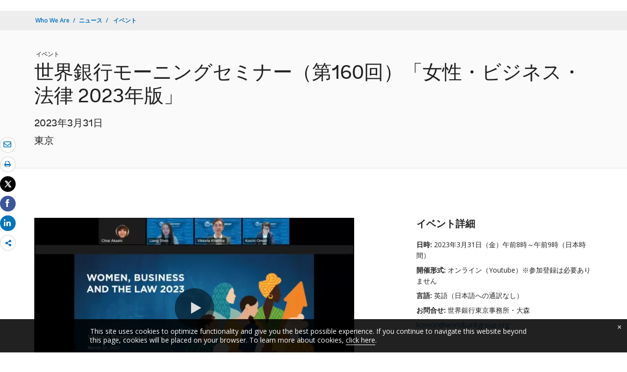

--- FILE ---
content_type: text/html;charset=utf-8
request_url: https://www.worldbank.org/ja/events/2023/03/31/world-bank-tokyo-online-morning-seminar-women-business-and-the-law-2023
body_size: 11806
content:
<!DOCTYPE html>

<html lang="ja">
    <head>

         

<meta http-equiv="X-UA-Compatible" content="IE=edge" />
    <script defer="defer" type="text/javascript" src="https://rum.hlx.page/.rum/@adobe/helix-rum-js@%5E2/dist/micro.js" data-routing="env=prod,tier=publish,ams=World Bank"></script>
<link rel="shortcut icon" href="/content/dam/wbr-redesign/logos/wbg-favicon.png" type="image/png"/>
    <meta name="viewport" content="width=device-width, initial-scale=1"/>
    <meta charset="utf-8" />
    <title>世界銀行モーニングセミナー（第160回）「女性・ビジネス・法律 2023年版」</title>
    <meta name="keywords" content="seminar, Japan(JP), webinar"/>
    <meta name="description" content="今回のモーニングセミナー（第160回）では、同報告書のとりまとめを担当するチームのメンバーであるヴィクトリア・カイティナ世界銀行女性・ビジネス・法律プロジェクト分析官が、日本の皆様に向けてオンラインで同報告書の主なポイントをご紹介しました。"/> 
    <meta name="language" content="ja"/>
    <link rel="canonical" href='https://www.worldbank.org/ja/events/2023/03/31/world-bank-tokyo-online-morning-seminar-women-business-and-the-law-2023'/>
<meta property="og:title" content="世界銀行モーニングセミナー（第160回）「女性・ビジネス・法律 2023年版」"/>
<meta property="og:site_name" content="World Bank"/>
<meta property="og:description" content="今回のモーニングセミナー（第160回）では、同報告書のとりまとめを担当するチームのメンバーであるヴィクトリア・カイティナ世界銀行女性・ビジネス・法律プロジェクト分析官が、日本の皆様に向けてオンラインで同報告書の主なポイントをご紹介しました。"/>
<meta property="og:type" content="article"/>
<meta property="og:test" content="https://www.worldbank.org/content/dam/wbr/share-logo/social-share.jpg"/>
<meta property="og:image:type" content="image/jpg" />
<meta property="og:image:width" content="1200" />
<meta property="og:image:height" content="630" />
<meta property="og:image" content="https://www.worldbank.org/content/dam/wbr/share-logo/social-share.jpg"/>
<meta property="og:url" content="https://www.worldbank.org/ja/events/2023/03/31/world-bank-tokyo-online-morning-seminar-women-business-and-the-law-2023"/>
<meta name="twitter:card" content="summary"/>
<meta name="twitter:site" content="World Bank"/>
<meta name="twitter:title" content="世界銀行モーニングセミナー（第160回）「女性・ビジネス・法律 2023年版」"/>
<meta name="twitter:description" content="今回のモーニングセミナー（第160回）では、同報告書のとりまとめを担当するチームのメンバーであるヴィクトリア・カイティナ世界銀行女性・ビジネス・法律プロジェクト分析官が、日本の皆様に向けてオンラインで同報告書の主なポイントをご紹介しました。"/>
<meta name="twitter:image:src" content="https://www.worldbank.org/content/dam/wbr/share-logo/social-share.jpg"/>
<meta name="dcterms.title" content="世界銀行モーニングセミナー（第160回）「女性・ビジネス・法律 2023年版」" />
<meta name="dcterms.type" content="Text/HTML" />
<meta name="dcterms.identifier" content="https://www.worldbank.org/ja/events/2023/03/31/world-bank-tokyo-online-morning-seminar-women-business-and-the-law-2023"/>
<meta name="dcterms.language" content="ja" /> 
<script src="/etc.clientlibs/worldbankgroup/clientlibs/vendor/jquery.js"></script>
  


 


   
 








<script src="//assets.adobedtm.com/223f6e2cf7c9/3eb6c9b72a93/launch-7bc0cdc67098.min.js" async></script>



<link rel="stylesheet" href="/etc.clientlibs/worldbankgroup/clientlibs/clientlib-base.css" type="text/css">
<link rel="stylesheet" href="/etc.clientlibs/worldbankgroup/components/content/redesign_related/clientlibs/site.css" type="text/css">
<link rel="stylesheet" href="/etc.clientlibs/worldbankgroup/components/content/redesign_static_content/clientlibs/site.css" type="text/css">
<link rel="stylesheet" href="/etc.clientlibs/worldbankgroup/components/content/lp__media_components/clientlibs/site.css" type="text/css">
<link rel="stylesheet" href="/etc.clientlibs/worldbankgroup/components/content/c02v2_multimedia/clientlibs/site.css" type="text/css">
<link rel="stylesheet" href="/etc.clientlibs/worldbankgroup/components/content/f03v1_pagetools/clientlibs/site.css" type="text/css">
<link rel="stylesheet" href="/etc.clientlibs/worldbankgroup/components/content/c14v1_contacts/clientlibs/site.css" type="text/css">
<link rel="stylesheet" href="/etc.clientlibs/worldbankgroup/components/content/redesign_title/clientlibs/site.css" type="text/css">
<link rel="stylesheet" href="/etc.clientlibs/worldbankgroup/components/content/tab/clientlibs/site.css" type="text/css">
<link rel="stylesheet" href="/etc.clientlibs/worldbankgroup/components/content/embedcode/clientlibs/site.css" type="text/css">
<link rel="stylesheet" href="/etc.clientlibs/worldbankgroup/components/content/redesign_details/clientlibs/site.css" type="text/css">
<link rel="stylesheet" href="/etc.clientlibs/worldbankgroup/components/content/c15v7_event_redesign/clientlibs/site.css" type="text/css">
<link rel="stylesheet" href="/etc.clientlibs/worldbankgroup/components/content/list_navigation/clientlibs/site.css" type="text/css">

                
                
  


</head>

  





 

<script>
    var pagelang='ja';
    var modal_Title='Live Now';
    var modal_Header='WORLD BANK LIVE';
    var join_Msg='Join Now';
    var cid_Code='?intcid=wbw_xpl_liveoverlay_en_ext';
</script>
<link rel="stylesheet" href="/etc.clientlibs/worldbankgroup/clientlibs/clientlibs-liveevent-popup.css" type="text/css">
<script src="/etc.clientlibs/worldbankgroup/clientlibs/clientlibs-liveevent-popup.js"></script>
<div class="wb_metadata">







</div>
<body>

    <div id="wbg-aem-target" class="wbg-aem-target"></div>
      













<link rel="stylesheet" href="/etc.clientlibs/worldbankgroup/components/global/service/headerservice/clientlibs/site.css" type="text/css">
<header></header>
<script src="/etc.clientlibs/worldbankgroup/components/global/service/headerservice/clientlibs/site.js"></script>
 
<script>
        const headeroptions = {
            
			languageToggler: { default: false},
            
            languagecode: 'ja',
            enabletrendingdata: true,
			selector:'header',
			serviceEndpoint:'/wbg/aem/service/header/en'
        };
		populateHeader(headeroptions);

    </script>


<input type="hidden" name="wcmmode" class="WCMmode" value="DISABLED">

<main id="main">

    
    <div class="lang-toggler language_toggler parbase">





 












<div  class="lp__breadcrumb  breadcrumb_05">
    <div class="container">
        <div class="row">
            <div class="col-lg-6 col-md-5 col-sm-5 col-xs-6">
                
                <nav aria-label="Breadcrumb" class="lp-page-title">
                    
                    <ol class="lp__breadcrumb_list 1">
                        
                        <li class="lp__breadcrumb_list_item"><a class="l1-breadcrumb" href="/en/who-we-are">Who We Are</a></li>
                        
                        <li class="lp__breadcrumb_list_item hidden-sm hidden-xs"><a class="l1-breadcrumb" href="/ja/news">ニュース</a></li>
                        
                        
                        <li class="lp__breadcrumb_list_item hidden-sm hidden-xs"><a class="l1-breadcrumb" href="/ja/events"> イベント</a></li>
                        
                        
                    </ol>
                    
                </nav>
                
            </div>
            <!-- End Page Title -->
            
        </div>
    </div>
</div>
<div class="clearix"></div>




<script>
    $(document).ready(function() {

          var cuurpage = "/content/wb-home/ja/news/events/2023/03/31/world-bank-tokyo-online-morning-seminar-women-business-and-the-law-2023";
    var pageLocale = "ja";
    var activeLink =$(".lp__breadcrumb li" ).first().children("a").attr('href');    
    if (typeof activeLink !== 'undefined'){
        $(".lp__megamenu li.lp__megamenu_list a, .lp__megamenu li.lp__megamenu_list").removeClass("active");

        //adedd for D&R to Highlight menu 
        if(cuurpage.indexOf('publication/documents-reports') !== -1 && (cuurpage.indexOf("http") !== -1 || cuurpage.indexOf("https") !== -1)){
            activeLink = "/" + activeLink.split("/").slice(3).join("/");                
        }//end
        $(".lp__megamenu li.lp__megamenu_list").each(function(index, obj) {
            if ($(this).children("a").attr('href') == activeLink){
                $(this).children("a").addClass("active");
            }
        });
    }
    
    var isCPF = "false";    
    var activeLink = "";
    if (isCPF == "true" && typeof activeLink !== 'undefined'){		
        $(".lp__megamenu li.lp__megamenu_list a, .lp__megamenu li.lp__megamenu_list").removeClass("active");
        $(".lp__megamenu li.lp__megamenu_list").each(function(index, obj) {
            
            if ($(this).children("a").text().toLowerCase().trim() == activeLink.toLowerCase().trim())
            {
                $(this).addClass("active");
                $(this).children("a").addClass("active");
            }
        });
    }
    });

    
</script>


</div>

    


     
    
    <div class="par parsys"><div class="supergrid parbase section">




    
    <div class="full-row-news-content-banner" style="padding: 80px 0px 32px 0px; ">
    

        
        <div class="container">
            	<div class="">
            <div class="par parsys"><div class="gridlayout parbase section">











<div class="row ">

                <div class="col-md-12 col-xs-12  colsplit 2">
            
			<div class="  " >
				<div class="grid_12_par_0 parsys">
    
    



		

    
    

<div style="padding-left:0px;padding-right:0px;" class="remove-padding-grid" >
    
    




<div class="c15v7_event_redesign parbase section">



























<div class="lp__event_heading ">
    <div class="lp__heading ">
        <div class="lp__hammer"><span> イベント</span></div>
        
        
        
        
        
        
        
        
        
        				
        <h1 class="h1" id="sr_listnav_dropdown">
            
            世界銀行モーニングセミナー（第160回）「女性・ビジネス・法律 2023年版」
            
        </h1>
        
        
        <div class="lp__event_date">2023年3月31日</div>
        
        <div class="lp__event_location">東京<div>
            
            
            </div>
        </div>
    </div>
    






</div>



</div>





    
</div>

			</div>
			
		    </div>
		    
</div>
<div class="clearfix" aria-hidden="true"></div>


	<div style="margin-bottom: 0px"></div>



</div>

</div>

            </div>
        </div>     
    </div>
    


    </div>
<div class="supergrid parbase section">




    
    <div class="row clearfix full-row-white-components" style=" ">
    

        
        <div class="container">
            	<div class="">
            <div class="par parsys"><div class="gridlayout parbase section">











<div class="row ">

                <div class="col-md-12 col-xs-12  colsplit 2">
            
			<div class="  " >
				<div class="grid_12_par_0 parsys">
    
    



		

    
    

<div style="padding-left:0px;padding-right:0px;" class="remove-padding-grid" >
    
    




<div class="f03v1_pagetools parbase section">
    

    

<script src="/etc/designs/wbr/components/f03v1_pagetools_clientlib.js"></script>

    
    <div class=" clearfix"  >
        <div id="f03v1-social-sharing" class="lp__socialshare_tool pagetools" style=";">
        <div class="btn-group" style="width: 100%;">
        <ul class="lp__socialshare_list">
               <li class="lp__socialbtn email" title="Eメール" >
                    <a href="" id="wbgmailto" aria-label="email" class="lp lp-envelope" data-customlink="em:page tools" data-text="email">
    				</a>

                </li>

                
                 <li class="lp__socialbtn print" title="印刷">
                    <a id="printicon1" aria-label="print" class="lp lp-print" href="javascript:void(0);" onclick="window.open('https://www.worldbank.org/ja/events/2023/03/31/world-bank-tokyo-online-morning-seminar-women-business-and-the-law-2023.print')" data-customlink="pr:page tools" data-text="print">
			
                    </a>
                </li>
                

				<li class="lp__socialbtn twitter" title="ツィートする" id = "wbrtwt">
                    <a href="#" class="lp lp-twit" aria-label="Share twitter" id="wbgtwt" data-customlink="sw:page tools" data-text="twitter"></a>
                </li>

                <li class="lp__socialbtn facbook" title="フェイスブック" id = "wbrfb">
                    <a href="#" class="lp lp-fb" aria-label="Share facebook" id="wbgfb" data-customlink="sw:page tools" data-text="facebook"></a>
                </li>

                <li class="lp__socialbtn linkedin" title="シェアする" id = "wbrld">
                    <a href="#" id="wbgld" class="lp lp-linkln" aria-label="Share linkedin" data-customlink="sw:page tools" data-text="linkedin"></a>
                </li>		          
         
                <li class="lp__socialbtn share__more" title="シェアする" id="plus">
					<button class="lp lp-share opendialog" aria-haspopup="true" aria-expanded="false"><span class="sr-only">Share more</span></button>
                    <div class="share__moredialog" id="plus-drop" hidden="hidden">
                        <div class="lp__listitem">
                            <div class="dialog_form_actions">
								<button class="closedialog lp lp-times"><span class="sr-only">close</span></button>
							</div>                                
                                <ul>
                                
                                    <li>
                                        <a data-text="linkedin" href="javascript:share('https://www.linkedin.com/shareArticle?mini=true&url=');" data-customlink="sw:page tools">  
                                            <img class="lp__social_img" src="/content/dam/wbr/stayconnected/icons-linkin32x32.svg" alt="Image" title="LinkedIn">
                                            <span class="lp__socialshare_lable">linkedin</span>
                                        </a>
                                    </li>
                                                            
                                    <li>
                                        <a data-text="digg" href="javascript:share('https://digg.com/submit?url=');" data-customlink="sw:page tools">  
                                            <img class="lp__social_img" src="/content/dam/wbr/stayconnected/sm-icons-digg.svg" alt="Image" title="Digg">
                                            <span class="lp__socialshare_lable">digg</span>
                                        </a>
                                    </li>
                                                            
                                    <li>
                                        <a data-text="renren" href="javascript:share('https://share.renren.com/share/buttonshare.do?link=');" data-customlink="sw:page tools">  
                                            <img class="lp__social_img" src="/content/dam/wbr/stayconnected/sm-icons-renren.svg" alt="Image" title="人人网">
                                            <span class="lp__socialshare_lable">renren</span>
                                        </a>
                                    </li>
                                                            
                                    
                                        <li>
                                            <a data-text="stumbleupon" href="javascript:share('https://www.stumbleupon.com/submit?url=');" data-customlink="sw:page tools">
                                                <img class="lp__social_img" src="/content/dam/wbr/stayconnected/icons-stumbleupon.svg" alt="Image" title="Stumble Upon">
                                                <span class="lp__socialshare_lable">stumbleupon</span>
                                            </a>
                                        </li>
                                                                    
                                        <li>
                                            <a data-text="delicious" href="javascript:share('https://delicious.com/save?url=');" data-customlink="sw:page tools">
                                                <img class="lp__social_img" src="/content/dam/wbr/stayconnected/sm-icons-delicious.svg" alt="Image" title="Delicious">
                                                <span class="lp__socialshare_lable">delicious</span>
                                            </a>
                                        </li>
                                                                    
                                        <li>
                                            <a data-text="sina" href="javascript:share('https://v.t.sina.com.cn/share/share.php?title=');" data-customlink="sw:page tools">
                                                <img class="lp__social_img" src="/content/dam/wbr/stayconnected/sina-32x32.svg" alt="Image" title="新浪微博">
                                                <span class="lp__socialshare_lable">sina</span>
                                            </a>
                                        </li>
                                                                    
                                    </ul>
                                </div>
                            </div>
                        </li>
                </ul>
        </div>
        </div>
        </div>
        
<script>
    var emailcid ="SHR_SiteEmailShare_JA_EXT";
$(document).ready(function() {
   var body = window.location.href+"?cid="+emailcid;
    body= encodeURIComponent(body);
   var subject =$('title').text();
    subject =  encodeURIComponent(subject);
	$('#wbgmailto').attr('href','mailto:'+'?body='+body+'&subject='+subject);
 });
</script></div>



</div>





    
</div>

			</div>
			
		    </div>
		    
</div>
<div class="clearfix" aria-hidden="true"></div>


	<div style="margin-bottom: 36px"></div>



</div>
<div class="gridlayout parbase section">











<div class="row ">

                <div class="col-md-7 col-sm-12 col-xs-12 col-lg-7 colsplit 2">
            
			<div class="  " >
				<div class="grid_7_par_0 parsys">
    
    



		

    
    

<div style="padding-left:0px;padding-right:0px;" class="remove-padding-grid" >
    
    




<div class="c02v2_multimedia section">







 










        <div>
        <style type="text/css">
	#s7video_div.s7videoviewer{
		 width:100%; 
		 height:auto;
	}
</style>
<script type="text/javascript" src="https://worldbank.scene7.com/s7viewers/html5/js/VideoViewer.js"></script>
<div id="s7video_div"></div>
<script type="text/javascript">
	var s7videoviewer = new s7viewers.VideoViewer({
		"containerId" : "s7video_div",
		"params" : { 
			"serverurl" : "https://worldbank.scene7.com/is/image/",
			"contenturl" : "https://worldbank.scene7.com/is/content/", 
			"config" : "worldbankprod/WBG-Standard-Player",
			"posterimage": "worldbankprod/jp-seminar-033123-%20WBL2023-AVS",
			"videoserverurl": "https://worldbank.scene7.com/is/content",
			"asset" : "worldbankprod/jp-seminar-033123- WBL2023-AVS" }
	})
s7videoviewer.init(); 
</script>


    </div>

        
          

  	
 
</div>







<div class="c02v2_multimedia section">






 
</div>







<hr aria-hidden="true">


<div class="redesign_static_content section"> 
 







 
 



<!--<script type="module" src="/apps/worldbankgroup/components/content/body_content_scene7/clientlibs/site/js/component.js" defer></script>-->
<!--<script type="module" src="/apps/worldbankgroup/components/content/body_content_scene7/clientlibs/site/js/twitter.js" defer></script>-->


  
    













<section >
    <article class="lp__body_content section   " >

        <p><strong><br _rte_temp_br="brEOB"> </strong><br></p>
</article></section>



<div class="clearfix"></div>




    


</div>







<div class="gridlayout parbase section">











<div class="row ">

                <div class="col-md-12 col-xs-12  colsplit 2">
            
			<div class="  " >
				<div class="grid_12_par_0 parsys">
    
    



		

    
    

<div style="padding-left:0px;padding-right:0px;" class="remove-padding-grid" >
    
    




<div class="tab parbase section">
 

 

    





<div class="lp__tab">
    <tab>
    <div id="tabOffsetWrapper">
        <div class="lp__tab_components">
            <div class="lp__wrapper">
                <div class="lp__scroller lp__scroller_left"><i class="lp lp-chevron-double-left" aria-hidden="true"></i></div>
                <div class="lp__scroller lp__scroller_right"><i class="lp lp-chevron-double-right" aria-hidden="true"></i></div>                  
                <ul class="lp__tablist" role="tablist">          
                    
                    <li role="presentation"><a role="tab" id="1-tab" tabindex="0" aria-selected="true" aria-controls="tab-0" data-customlink="tb:body content" onclick="_satellite.track('dynamicdata');" data-wbgtabidtabheader="1" class='lp__tab_active' href="#1">概要</a></li>

                    
                    <li role="presentation"><a role="tab" id="2-tab" tabindex="-1" aria-selected="false" aria-controls="tab-1" data-customlink="tb:body content" onclick="_satellite.track('dynamicdata');" data-wbgtabidtabheader="2" class="" href="#2">AGENDA</a></li>
                    
                    <li role="presentation"><a role="tab" id="3-tab" tabindex="-1" aria-selected="false" aria-controls="tab-2" data-customlink="tb:body content" onclick="_satellite.track('dynamicdata');" data-wbgtabidtabheader="3" class="" href="#3">SPEAKERS</a></li>
                    
                </ul>
            </div>

             

            
            <div class="lp__tabcontent">
                

            <div id="tab-0" class="tab_wbr" data-wbgtabidtabcontent="1" tabindex="0" role="tabpanel" aria-labelledby="1-tab" aria-labelledby="tab-0" >
                <div class="tab-0 parsys"><div class="redesign_static_content section"> 
 







 
 



<!--<script type="module" src="/apps/worldbankgroup/components/content/body_content_scene7/clientlibs/site/js/component.js" defer></script>-->
<!--<script type="module" src="/apps/worldbankgroup/components/content/body_content_scene7/clientlibs/site/js/twitter.js" defer></script>-->


  
    













<section >
    <article class="lp__body_content section   " >

        <p>2023年3月2日、世界銀行は<a href=" https://www.worldbank.org/ja/news/press-release/2023/03/02/pace-of-reform-toward-equal-rights-for-women-falls-to-20-year-low">新報告書「女性・ビジネス・法律2023年版」（Women, Business, and the Law 2023）</a>を発表しました。同報告書では、男女間の法的格差解消に向けた改革のペースが世界的に20年ぶりの低水準に落ち込んでおり、重要な時期に世界経済の成長を妨げかねない、と指摘しています。2022年、世界銀行のWBL指数の世界平均スコアは77.1と、わずか半ポイントの増加にとどまりました。つまり、女性に認められている法的権利は平均で男性の77％にすぎません。多くの国では、現在の改革ペースのままだと、労働市場に今、参入する女性は退職する時点でも男性と同等の権利を得られていないことになる、と同報告書では指摘しています。</p><p>今回のモーニングセミナー（第160回）では、同報告書のとりまとめを担当するチームのメンバーであるヴィクトリア・カイティナ世界銀行女性・ビジネス・法律プロジェクト分析官が、日本の皆様に向けてオンラインで同報告書の主なポイントをご紹介しました。</p><p>2023年世界銀行グループ日本人採用プログラム（締め切り4月14日）では、<a href="https://www.worldbank.org/ja/news/feature/2023/02/03/dfsp2023-mc5">女性・ビジネス・法律プロジェクトのポジション（MC-5：エコノミスト）</a>も、募集ポジションに含まれています。</p><p><strong>&lt;2023年世界銀行グループ日本人職員（日本政府が支援するジュニア・プロフェッショナル・オフィサー（JPO）とミッドキャリア（MC））募集＞</strong></p><p>世界銀行グループは、2023年3月10日から、日本政府が支援するジュニア・プロフェッショナル・オフィサー（JPO）とミッドキャリア（MC）ポジションの募集を開始いたします。JPOとMCのいずれのプログラムも、最初の2年間の勤務期間を日本政府が支援し、その後、勤務評価に基づき1年延長が可能です。またさらにその後、世銀の正規職員となる可能性があります。今回募集されるポストの詳細と応募方法は、以下のウエブページをご覧ください。</p><p><a href="https://www.worldbank.org/jpdfsp2023">www.worldbank.org/jpdfsp2023</a></p><h3 class='lp__lead_mdtitle'><strong>日時</strong></h3><p>2023年3月31日（金）午前8時～午前9時（日本時間）</p><h3 class='lp__lead_mdtitle'><strong>スピーカー</strong></h3><p><span> <figure class='lp__body_content_sm_squ lp__body_left_img'><picture><source type=image/webp media=(min-width:768px) srcset='https://worldbank.scene7.com/is/image/worldbankprod/jp-viktoria-khaitina-220x220?wid=140&qlt=85,0&resMode=sharp' class=img-responsive><source media=(min-width:992px) srcset='https://worldbank.scene7.com/is/image/worldbankprod/jp-viktoria-khaitina-220x220?wid=140&qlt=85,0&resMode=sharp' class=img-responsive><source type=image/webp media=(min-width:320px) srcset='https://worldbank.scene7.com/is/image/worldbankprod/jp-viktoria-khaitina-220x220?wid=140&qlt=85,0&resMode=sharp' class=img-responsive><source media=(min-width:768px) srcset='https://worldbank.scene7.com/is/image/worldbankprod/jp-viktoria-khaitina-220x220?wid=140&qlt=85,0&resMode=sharp' class=img-responsive><img src='https://worldbank.scene7.com/is/image/worldbankprod/jp-viktoria-khaitina-220x220?wid=140&qlt=85,0&resMode=sharp' class='img-responsive' alt='The World Bank' title='' id='fig_b49877c48d8d4df8bed7e1490a5d4af5_1'></picture></figure></span><strong>&nbsp;<a href="https://wbl.worldbank.org/en/aboutus/meet-the-team">ヴィクトリア・カイティナ</a></strong>　<br>世界銀行 女性・ビジネス・法律プロジェクト 分析官</p><p>2017年1月より、女性・ビジネス・法律プロジェクトに従事。財産権法、女性を暴力から守る法律に関する研究とデータ分析を担当している。それ以前は、上級副総裁兼法律顧問室で法・正義・開発グローバルフォーラム（Global Forum on Law, Justice and Development）チームに所属していた。世界銀行入行前は、国際業務を扱う法律事務所で投資、金融、貿易分野を担当。ベラルーシ国立大学で国際ビジネス法LL.BおよびLL.M、スウェーデン公共政策研究所より公共政策学certificate、アメリカン大学ロースクールよりcertificate を取得している。</p><h3 class='lp__lead_mdtitle'><strong>発表資料</strong></h3><p><a href="https://thedocs.worldbank.org/en/doc/1430a7daac6ee612c4aad21be7377564-0360012023/original/WBL23-Japan-presentation-033123.pdf" target="_blank">Women, Business, and the Law 2023</a>（英語、PDF）</p><p>&nbsp;</p><h2 class='lp__lead_lgtitle'>関連セミナー</h2><p><a href="https://www.worldbank.org/ja/events/2023/03/13/dfsp2023-jpo-and-mc-seminar">3月13日（月）～22日（水）：2023年 世界銀行グループ日本人職員（日本政府が支援するジュニア・プロフェッショナル・オフィサー（JPO）とミッドキャリア（MC））募集　説明会</a></p><p><a href="https://www.ifc.org/wps/wcm/connect/multilingual_ext_content/ifc_external_corporate_site/ifc_home_japan/careers/career+announcement/ifc_dfsp_2023">3月17日（金）：国際金融公社（IFC）キャリアセミナー「環境・社会・コンプライアンス部門の業務説明およびDFSPについて」</a></p><p><a href="https://www.worldbank.org/ja/events/2023/03/23/career-seminar-rieko-kubota">3月23日（木） キャリアセミナー「世界銀行で働く〜久保田利惠子・世界銀行 東アジア・太平洋地域総局 環境・天然資源・ブルーエコノミー 上級環境エンジニア」</a></p><p><a href="https://www.worldbank.org/ja/events/2023/03/24/world-bank-tokyo-online-morning-seminar-development-impact-evaluation">3月24日（金） 世界銀行モーニングセミナー（第159回）「世界銀行開発インパクト評価グループ（DIME）の取り組み：ガバナンス・制度構築分野を中心に」</a></p><p><a href="https://www.worldbank.org/ja/events/2023/03/27/career-seminar-mirai-maruo">3月27日：（月）キャリアセミナー「世界銀行で働く～丸尾未来・世界銀行ジェンダーグループ ジェンダー専門官」</a></p><p><a href="https://www.worldbank.org/ja/events/2023/03/29/career-seminar-makoto-suwa">3月29日（水）キャリアセミナー「世界銀行で働く〜諏訪理・世界銀行 東・南アフリカ地域総局 都市・防災・土地ユニット 上級防災専門官」</a></p><p><a href="https://www.worldbank.org/ja/events/2023/03/30/global-roundtable-career-development-of-economist-at-the-world-bank-imf">3月30日（木）：グローバル・ラウンドテーブル：世界銀行・IMFにおけるエコノミストのキャリア形成と日本人への期待</a></p><p><a href="https://www.ifc.org/wps/wcm/connect/multilingual_ext_content/ifc_external_corporate_site/ifc_home_japan/careers/career+announcement/ifc_dfsp_2023">3月30日（木）：国際金融公社（IFC）キャリアセミナー「アフリカにおけるインフラ部門アップストリーム事業、およびアナリスト業務について」</a></p><p><a href="https://www.worldbank.org/ja/events/2023/03/31/world-bank-tokyo-online-morning-seminar-women-business-and-the-law-2023">3月31日（金）：世界銀行モーニングセミナー（第160回）「女性・ビジネス・法律 2023年版」</a></p><p><a href="https://www.worldbank.org/ja/events/2023/03/31/career-seminar-sachi-suzuki">3月31日（金）：世界銀行キャリアセミナー「世界銀行で働く～鈴木さち・世界銀行 南アジア地域総局 気候変動・防災 ジュニアプロフェッショナルオフィサー」</a></p><p><a href="https://www.worldbank.org/ja/events/2023/04/04/career-seminar-kanako-hasegawa">4月4日（火）：世界銀行キャリアセミナー「世界銀行で働く～長谷川香菜&nbsp; 世界銀行 中東・北アフリカ地域総局 環境・天然資源・ブルーエコノミー 環境専門官」</a></p><p><a href="https://www.worldbank.org/ja/events/2023/04/05/career-seminar-yuki-shiga">4月5日（水）：世界銀行キャリアセミナー「地球環境ファシリティ（GEF）で働く～志賀雄樹・地球環境ファシリティ（GEF）プログラムユニット 環境専門官」</a></p><p><a href="https://www.worldbank.org/ja/events/2023/04/06/dfsp2023-jpo-and-mc-seminar-QA-session">4月6日（木） / 10日（月）：2023年 世界銀行グループ日本人職員（日本政府が支援するジュニア・プロフェッショナル・オフィサー（JPO）とミッドキャリア（MC））募集 質疑応答セッション</a></p><p>&nbsp;</p><h3 class='lp__lead_mdtitle'><strong>関連リンク</strong></h3><p><a href="https://www.worldbank.org/ja/news/feature/2023/02/03/dfsp2023-jpo-and-mc">2023年 世界銀行グループ日本人職員（日本政府が支援するジュニア・プロフェッショナル・オフィサー（JPO）とミッドキャリア（MC））募集</a><br><a href="https://www.worldbank.or.jp/Results/interview/index.html#.VsLqi8uqpBd">世界銀行職員インタビュー「世銀スタッフの横顔」</a><br><a href="https://www.worldbank.org/ja/country/japan/brief/careers-and-scholarships">採用・奨学金プログラム</a><br><a href="https://www.worldbank.org/ja/country/japan/brief/hr-blog-top">人事が語る～グローバルキャリア構築のための処方箋～</a></p><p>&nbsp;</p><h2 class='lp__lead_lgtitle'><strong>関連<br></strong></h2><p><a href="https://www.worldbank.org/en/events/all?lang_exact=Japanese&amp;qterm=%E4%B8%96%E7%95%8C%E9%8A%80%E8%A1%8C%E3%83%A2%E3%83%BC%E3%83%8B%E3%83%B3%E3%82%B0%E3%82%BB%E3%83%9F%E3%83%8A%E3%83%BC&amp;srt=date">世界銀行モーニングセミナーシリーズ</a></p><p>&nbsp;</p>
</article></section>



<div class="clearfix"></div>




    


</div>

</div>

            </div>
            

            <div id="tab-1" class="tab_wbr" data-wbgtabidtabcontent="2" tabindex="0" role="tabpanel" aria-labelledby="2-tab" aria-labelledby="tab-1" hidden>
                <div class="tab-1 parsys"><div class="redesign_static_content section"> 
 







 
 



<!--<script type="module" src="/apps/worldbankgroup/components/content/body_content_scene7/clientlibs/site/js/component.js" defer></script>-->
<!--<script type="module" src="/apps/worldbankgroup/components/content/body_content_scene7/clientlibs/site/js/twitter.js" defer></script>-->


  
    

















    


</div>

</div>

            </div>
            

            <div id="tab-2" class="tab_wbr" data-wbgtabidtabcontent="3" tabindex="0" role="tabpanel" aria-labelledby="3-tab" aria-labelledby="tab-2" hidden>
                <div class="tab-2 parsys"><div class="list_navigation section"> 
 







 
 





  
    


   



 
 






  


    


</div>

</div>

            </div>
            
            </div>
            
        </div>
    </div>
    </tab>
</div>






</div>



</div>





    
</div>

			</div>
			
		    </div>
		    
</div>
<div class="clearfix" aria-hidden="true"></div>


	<div style="margin-bottom: 0px"></div>



</div>



</div>





    
</div>

			</div>
			
		    </div>
		    
                <div class="col-md-1  colsplit 2">
            
			<div class="  " >
				<div class="grid_1_par_1 parsys">
    
    



		

    
    

<div style="padding-left:0px;padding-right:0px;" class="remove-padding-grid" >
    
    
</div>





    
</div>

			</div>
			
		    </div>
		    
                <div class="col-md-4 col-lg-4 col-sm-12 col-xs-12 colsplit 2">
            
			<div class="  wrap__heading_h2" >
				<div class="grid_4_par_2 parsys">
    
    



		

    
    

<div style="padding-left:0px;padding-right:0px;" class="remove-padding-grid" >
    
    



<hr class="hidden-lg hidden-md " aria-hidden="true">



<div class="redesign_details section">

    


    
		<div class="lp__event_details section"  class=" ">
    
	<h2 class="h2">イベント詳細</h2>
	<div class="event_details_info">
    
    <ul><li class="lp__event_listitem"> <span>日時:</span>&nbsp;2023年3月31日（金）午前8時～午前9時（日本時間）</li>
<li class="lp__event_listitem"> <span>開催形式:</span>&nbsp;オンライン（Youtube）※参加登録は必要ありません</li>
<li class="lp__event_listitem"> <span>言語:</span>&nbsp;英語（日本語への通訳なし）</li>

             <li class="lp__event_listitem"><span>お問合せ:</span>&nbsp;世界銀行東京事務所・大森&nbsp;
			</li>
                           
                <li class="lp__event_listitem"> <a href="mailto:komori@worldbankgroup.org">komori@worldbankgroup.org</a></li>                
			
    </ul>
	
	
	</div> 
            
</div>
<div class="clearfix"></div>
  
</div>







<hr aria-hidden="true">


<div class="redesign_related section"> 
 







 
 






  
    










 
 
  

<div class="lp__link_list section    "> 
    <h4 class='h4'>関連項目</h4>

   
    <div class="lp__blurb_text" >
        <p><p>Youtubeチャンネル <a href="https://www.youtube.com/channel/UCKRsq5_jUxPr3VxMop6ub3w" target="_blank">World Bank Group Tokyo Live Stream</a> をご登録ください。</p>
</p>
    </div>
    
</div>


<style></style>


    </div>



</div>





    
</div>

			</div>
			
		    </div>
		    
</div>
<div class="clearfix" aria-hidden="true"></div>


	<div style="margin-bottom: 0px"></div>



</div>

</div>

            </div>
        </div>     
    </div>
    


    </div>

</div>

    
</main>

	








<link rel="stylesheet" href="/etc.clientlibs/worldbankgroup/components/global/service/footerservice/clientlibs/site.css" type="text/css">
<footer id="wbg_service_ext_footer"></footer>
<script src="/etc.clientlibs/worldbankgroup/components/global/service/footerservice/clientlibs/site.js"></script>
 
<script>
        const footeroptions = {
            languagecode: 'en',
			selector:'footer',
			serviceEndpoint:'/wbg/aem/service/footer/en'
        };
		populateFooter(footeroptions);
 
    </script>






<script src="/etc/designs/wbr/components/wbgajax.js"></script>

<div data-ajax-component-wbg data-url="/wbg/aem/service/ampopup" data-ajax-query-parameters='language=ja&pageName=/content/wb-home/ja/news/events/2023/03/31/world-bank-tokyo-online-morning-seminar-women-business-and-the-law-2023' ></div>

  


<script src="/etc.clientlibs/worldbankgroup/clientlibs/clientlib-base.js"></script>
<script src="/etc.clientlibs/worldbankgroup/components/content/redesign_related/clientlibs/site.js"></script>
<script src="/etc.clientlibs/worldbankgroup/components/content/redesign_static_content/clientlibs/site.js"></script>
<script src="/etc.clientlibs/worldbankgroup/components/content/f03v1_pagetools/clientlibs/site.js"></script>
<script src="/etc.clientlibs/worldbankgroup/clientlibs/clientlibs-swiper-iobserver.js"></script>
<script src="/etc.clientlibs/worldbankgroup/components/content/redesign_title/clientlibs/site.js"></script>
<script src="/etc.clientlibs/worldbankgroup/components/content/tab/clientlibs/site.js"></script>
<script src="/etc.clientlibs/worldbankgroup/components/content/embedcode/clientlibs/site.js"></script>
<script src="/etc.clientlibs/worldbankgroup/components/content/c15v7_event_redesign/clientlibs/site.js"></script>
<script src="/etc.clientlibs/worldbankgroup/components/content/list_navigation/clientlibs/site.js"></script>
<!--cookie consent starts-->
<section id="cookieconsentpopup" class="lp__cookie_tooltip" style="display: none;">
    <div class="container">
    <p>This site uses cookies to optimize functionality and give you the best possible experience. If you continue to navigate this website beyond this page, cookies will be placed on your browser. To learn more about cookies, <a href="https://www.worldbank.org/en/about/legal/privacy-notice">click here</a>. </p>
    <button type="button" class="close accept-consent" aria-label="close cookies policy notification" tabindex="0">
        <span aria-hidden="true">&times;</span>
    </button>
    </div>
</section>
<script defer src="/etc/designs/wbrrdesign/clientlibs-wbrredsign/js/cookie-consent.js"></script>
    <!--cookie consent ends-->






<script type="text/javascript">
var appInsights=window.appInsights||function(a){
  function b(a){c[a]=function(){var b=arguments;c.queue.push(function(){c[a].apply(c,b)})}}var c={config:a},d=document,e=window;setTimeout(function(){var b=d.createElement("script");b.src=a.url||"https://az416426.vo.msecnd.net/scripts/a/ai.0.js",d.getElementsByTagName("script")[0].parentNode.appendChild(b)});try{c.cookie=d.cookie}catch(a){}c.queue=[];for(var f=["Event","Exception","Metric","PageView","Trace","Dependency"];f.length;)b("track"+f.pop());if(b("setAuthenticatedUserContext"),b("clearAuthenticatedUserContext"),b("startTrackEvent"),b("stopTrackEvent"),b("startTrackPage"),b("stopTrackPage"),b("flush"),!a.disableExceptionTracking){f="onerror",b("_"+f);var g=e[f];e[f]=function(a,b,d,e,h){var i=g&&g(a,b,d,e,h);return!0!==i&&c["_"+f](a,b,d,e,h),i}}return c
  }({
      instrumentationKey:"2ddee9f8-57ef-4c0e-8810-a2f743116654"
  });

window.appInsights=appInsights,appInsights.queue&&0===appInsights.queue.length&&appInsights.trackPageView();
</script>



		
 

    





<script type="text/javascript" src="/etc/designs/wbg/clientlib/js/WebStatsUtil.js?q=nocache"></script>







<script>   
    
    var filters = [], queryParamValue,section=[],sFilters="",sSection="";
    var query_string = window.location.search;
    var paramMap = {
        'displayconttype_exact': 'type',
        'topic_exact': 'topic',
        'admreg_exact':'region',
        'count_exact':'country',
        'strdate':'startdate',
        'enddate':'enddate',
        'lang_exact':'language',
        'tf':'timeframe',
        'docty_exact':'document type',
        'lang_spoken_exact':'languages spoken',
        'job_title_exact':'role',
        'unit_exact':'unit',
        'first_name_AlphaBucket_exact':'first name',
        'surname_AlphaBucket_exact':'last name',
        'sector_exact':'sector',
        'status_exact':'status',
        'majdocty_exact':'major document type',
        'majtheme_exact':'theme',
        'teratopic_exact':'topic'
        
    };
    
    if(query_string){
        var queryPair = query_string.slice(1).split('&');
        for (var i = 0; i < queryPair.length; i++) {
            queryParamValue = queryPair[i].split('=')[1];
            
            queryParamName = queryPair[i].split('=')[0];
            
            if((typeof paramMap[queryParamName]!='undefined')  && (queryParamName!='lang_exact') && (queryParamName!='pastevents') && (queryParamName!='futureevents') && (queryParamName!='srt') && (queryParamName!='qterm') && (queryParamName!='x')&&(queryParamName!='y')){
                
                
                section.push(paramMap[queryParamName]);
                
                
            }
            
            
            if((queryParamName!='qterm') && (queryParamName!='futureevents') && (queryParamName!='pastevents') && (queryParamName!='srt') && (queryParamName!='os') && (queryParamName!='x') && (queryParamName!='lang_exact') &&(queryParamName!='y')){
                if(queryParamValue != ''){
                    filters.push(queryParamValue);
                }
            }
        }
        sFilters = filters.join(':');
        sSection = section.join(':');
        
        sSection = decodeURIComponent(sSection);
        
        sSection = sSection.replace(new RegExp("\\+","g"),' ');
        
        //s.eVar50= section;
        
        sFilters = decodeURIComponent(sFilters);
        
        sFilters = sFilters.replace(new RegExp("\\+","g"),' ');
        //s.list1 =filters;
    } 
</script> 



<script> 
    var wbgData = wbgData || {};
    wbgData.page = {
        pageInfo: {
            pageName: "ja:events:2023:03:31:world-bank-tokyo-online-morning-seminar-women-business-and-the-law-2023",
            pageCategory: "content page",
            pageUid: "238e4335-9a59-4cb6-9830-1353de394c0b", 
            pageFirstPub: "03-12-2023", 
            pageLastMod: "04-04-2023", 
            contentType:"Events",
            topicTag:"",
            hier1:"ecr~who we are~events",
            channel:"EXT News EXT",
            webpackage:"",
            
        },
        sectionInfo: {
            siteSection: "who we are",
            subsectionP2:"events",
            subsectionP3:"world-bank-tokyo-online-morning-seminar-women-business-and-the-law-2023",
            subsectionP4:"",
            subsectionP5:""
            
        }
    },
        wbgData.site = {
            siteInfo: {
                siteLanguage: "ja", 
                siteCountry: "japan", 
                siteEnv: "prod", 
                siteRegion:"",
                siteType:"main",
            },
            
            techInfo: {
                cmsType: "AEM",
                bussVPUnit: "EXT",
                bussUnit: "ECR",
                bussUserGroup: "External",
                bussAgency: "ibrd"
            }
            
			  
            
            
        }
        
        
        
         
            
            
            
            
            
                
</script>


<script type="text/javascript">
    var wbgDataOld = {};
    wbgDataOld.page= {
        pageInfo: {
            pageName: "ja:events>2023>03>31>world-bank-tokyo-online-morning-seminar-women-business-and-the-law-2023",
            pageTitle:"世界銀行モーニングセミナー（第160回）「女性・ビジネス・法律 2023年版」",
            pageDate:"2023/03/31",
            hier1: "ecr~who we are~events", 
            hier2: "wbg~ml~japanese~who we are~events",
            channel:"EXT News EXT"
            
        },
        docInfo: {
            docAuthor: "",//Document author  						  
            docDate:"",//Document date					  
            docRegion:"",//Region								  
            docCountry:"Japan" 
        },
        
        teragramInfo: {													 	
            teragramTopic:"",  										  
            teragramKeyword:""	
        },
        siteInfo: {
            siteSection:"who we are",                                 
            subSection1:"who we are~events",						      
            subSection2:"who we are~events",              
            subSection3:"who we are~events",              
            siteLanguage:"Japanese",                                        
            siteRank:"1",											  
            contentType:"news"   										  
        },
        packageInfo:{
            
            webpackage:""
            
        },
        
        
        
        
        newsInfo: {													 
            newsSection:"all news",										 
                newsType:"Event ", 											
                    newsProducts:"",
                        newsAnnouncementType:"events"    
        },   
            vpuInfo: {
                vpuLegacy:"EXT",											 
                    vpu:"ECR"													 
            },
                
    }
    
    
    
    
    
    
    var opsAanalytics ={
        "projectId" :"NODATA", 
        "upi":"NODATA",
        "pageName":"who we are", 
        "tabName":"who we are", 
        "serverDate":"",  
        "clientDate":new Date().getTime(), 
        "totalResponseTime":"",
        "pageUrl":(document.URL).replace("https://","").replace("http://",""),
        "userAgent" :navigator.userAgent,
        "server":"www.worldbank.org", 
        "appId":"wbgext", 
        "key1":"events",
        "key2":"world-bank-tokyo-online-morning-seminar-women-business-and-the-law-2023",
        "key3":"",
        "key4":"",
        "key5":"",
        "key6":"Anonymous",
        "key7":"",
        "key8":"",
        "key9":"", 
        "key10":""
    };
    
    
    
</script>








        



<div id="wbg-aem-target-end" class="wbg-aem-target-end"></div>

   
</body>    </html>

--- FILE ---
content_type: text/css;charset=utf-8
request_url: https://www.worldbank.org/etc.clientlibs/worldbankgroup/components/content/redesign_details/clientlibs/site.css
body_size: -318
content:
.lp__event_heading .lp__event_date,
.lp__event_heading .lp__event_location {
  font-family: "Andes", sans-serif;
  font-size: 1.25rem;
  line-height: 1.75rem;
  color: rgba(0, 0, 0, 0.87);
}
.lp__event_details .event_details_info ul {
  margin: 0px 0px 24px 0px;
}
.lp__event_details .lp__event_listitem {
    font-size: 0.875rem;
    line-height: 1.375rem;
    color: rgba(0, 0, 0, 0.87);
    margin: 0px 0px 8px 0px;
}
.lp__event_details .lp__event_listitem span {
    font-weight: bold;
}

--- FILE ---
content_type: text/css
request_url: https://worldbank.scene7.com/is/content/worldbankprod/_CSS/WBG-Standard-Player/WBG-Standard-Player.css
body_size: 2990
content:
/*!************************************************************************
*
* ADOBE SYSTEMS INCORPORATED
*  Copyright 2013 Adobe Systems Incorporated
*  All Rights Reserved.
*
* NOTICE:  Adobe permits you to use, modify, and distribute this file in 
* accordance with the terms of the Adobe license agreement accompanying it. 
* If you have received this file from a source other than Adobe, then your 
* use, modification, or distribution of it requires the prior written 
* permission of Adobe.
**************************************************************************/
.s7videoviewer {
	width:100%;
	height:100%;
}
.s7videoviewer .s7videoplayer {
	position: absolute;	
	top: 0px;
	left: 0px;
}

.s7tooltip {
	-moz-border-radius: 3px 3px 3px 3px;
	-webkit-border-radius: 3px 3px 3px 3px;
	border-radius: 3px 3px 3px 3px;
	border-color:#999999;
	background-color: #000000;
	color: #FFFFFF;
	font-family:Arial, Helvetica, sans-serif;
	font-size:11px;
}

/*************************************************************************/
/* VideoControlBar - common styles */
.s7videoviewer .s7controlbar {
	position: absolute;
	bottom: 0px;
	left: 0;
	height: 36px;
	background-image:url(Dot0x000000opacity75.png);
	background-color: transparent;
}

/* VideoControlBar - desktop size and art */
.s7videoviewer.s7mouseinput .s7controlbar {
	height: 36px;
}

/* VideoControlBar - touch device size and art */
.s7videoviewer.s7touchinput .s7controlbar {
	height: 72px;
}


/*************************************************************************/
/* PlayPauseButton - common styles */
.s7videoviewer .s7playpausebutton {
	position:absolute;
	background-size:336px;
}

.s7videoviewer .s7playpausebutton[selected][state],.s7videoviewer .s7playpausebutton[selected][state][replay]{
	background-image: url(PlayPauseButton_sprite.png);
}

/* PlayPauseButton - desktop size and art */
.s7videoviewer.s7mouseinput .s7playpausebutton {
	top:4px;
	left:4px;
	width:28px;
	height:28px;
}
.s7videoviewer.s7mouseinput .s7playpausebutton[selected='true'][state='up'] { background-position: -28px -1204px; }
.s7videoviewer.s7mouseinput .s7playpausebutton[selected='true'][state='over'] { background-position: -0px -1204px; }
.s7videoviewer.s7mouseinput .s7playpausebutton[selected='true'][state='down'] { background-position: -28px 1176px; }
.s7videoviewer.s7mouseinput .s7playpausebutton[selected='true'][state='disabled'] { background-position: -0px -1176px; }
.s7videoviewer.s7mouseinput .s7playpausebutton[selected='false'][state='up'] { background-position: -28px -1148px; }
.s7videoviewer.s7mouseinput .s7playpausebutton[selected='false'][state='over'] { background-position: -0px -1148px; }
.s7videoviewer.s7mouseinput .s7playpausebutton[selected='false'][state='down'] { background-position: -28px -1120px; }
.s7videoviewer.s7mouseinput .s7playpausebutton[selected='false'][state='disabled'] { background-position: -0px -1120px; }
.s7videoviewer.s7mouseinput .s7playpausebutton[selected='true'][replay='true'][state='up'] { background-position: -28px -1260px; }
.s7videoviewer.s7mouseinput .s7playpausebutton[selected='true'][replay='true'][state='over'] { background-position: -0px -1260px; }
.s7videoviewer.s7mouseinput .s7playpausebutton[selected='true'][replay='true'][state='down'] { background-position: -28px -1232px; }
.s7videoviewer.s7mouseinput .s7playpausebutton[selected='true'][replay='true'][state='disabled'] { background-position: -0px -1232px; }

/* PlayPauseButton - touch device size and art */
.s7videoviewer.s7touchinput .s7playpausebutton {
	top:8px;
	left:8px;
	width:56px;
	height:56px;
}

.s7videoviewer.s7touchinput .s7playpausebutton[selected='true'][state='up'] { background-position: -0px -840px; }
.s7videoviewer.s7touchinput .s7playpausebutton[selected='true'][state='over'] { background-position: -0px -784px; }
.s7videoviewer.s7touchinput .s7playpausebutton[selected='true'][state='down'] { background-position: -0px -728px; }
.s7videoviewer.s7touchinput .s7playpausebutton[selected='true'][state='disabled'] { background-position: -0px -672px; }
.s7videoviewer.s7touchinput .s7playpausebutton[selected='false'][state='up'] { background-position: -0px -616px; }
.s7videoviewer.s7touchinput .s7playpausebutton[selected='false'][state='over'] { background-position: -0px -560px; }
.s7videoviewer.s7touchinput .s7playpausebutton[selected='false'][state='down'] { background-position: -0px -504px; }
.s7videoviewer.s7touchinput .s7playpausebutton[selected='false'][state='disabled'] { background-position: -0px -448px; }
.s7videoviewer.s7touchinput .s7playpausebutton[selected='true'][replay='true'][state='up'] { background-position: -0px -1064px; }
.s7videoviewer.s7touchinput .s7playpausebutton[selected='true'][replay='true'][state='over'] { background-position: -0px -1008px; }
.s7videoviewer.s7touchinput .s7playpausebutton[selected='true'][replay='true'][state='down'] { background-position: -0px -952px; }
.s7videoviewer.s7touchinput .s7playpausebutton[selected='true'][replay='true'][state='disabled'] { background-position: -0px -896px; }
@media only screen and (-webkit-min-device-pixel-ratio:1.5) {
	.s7videoviewer.s7touchinput .s7playpausebutton {
		background-size:168px;
	}
	.s7videoviewer.s7touchinput .s7playpausebutton[selected='true'][state='up'] { background-position: -56px -112px; }
	.s7videoviewer.s7touchinput .s7playpausebutton[selected='true'][state='over'] { background-position: -0px -112px; }
	.s7videoviewer.s7touchinput .s7playpausebutton[selected='true'][state='down'] { background-position: -112px -56px; }
	.s7videoviewer.s7touchinput .s7playpausebutton[selected='true'][state='disabled'] { background-position: -56px -56px; }
	.s7videoviewer.s7touchinput .s7playpausebutton[selected='false'][state='up'] { background-position: -0px -56px; }
	.s7videoviewer.s7touchinput .s7playpausebutton[selected='false'][state='over'] { background-position: -112px -0px; }
	.s7videoviewer.s7touchinput .s7playpausebutton[selected='false'][state='down'] { background-position: -0px -0px; }
	.s7videoviewer.s7touchinput .s7playpausebutton[selected='false'][state='disabled'] { background-position: -56px -0px; }
	.s7videoviewer.s7touchinput .s7playpausebutton[selected='true'][replay='true'][state='up'] { background-position: -112px -168px; }
	.s7videoviewer.s7touchinput .s7playpausebutton[selected='true'][replay='true'][state='over'] { background-position: -56px -168px; }
	.s7videoviewer.s7touchinput .s7playpausebutton[selected='true'][replay='true'][state='down'] { background-position: -0px -168px; }
	.s7videoviewer.s7touchinput .s7playpausebutton[selected='true'][replay='true'][state='disabled'] { background-position: -112px -112px; }
}

/*************************************************************************/
/* FullScreenButton - common styles */
.s7videoviewer .s7fullscreenbutton {
	background-size:112px;
}

.s7videoviewer .s7fullscreenbutton[state][selected]{
	background-image: url(FullScreenButton_dark_sprite.png);
}

/* FullScreenButton - desktop size and art */
.s7videoviewer.s7mouseinput .s7fullscreenbutton {
	top:4px;
	right:5px;
	width:28px;
	height:28px;
}
.s7videoviewer.s7mouseinput .s7fullscreenbutton[selected='true'][state='up'] { background-position: -84px -1148px; }
.s7videoviewer.s7mouseinput .s7fullscreenbutton[selected='true'][state='over'] { background-position: -56px -1148px; }
.s7videoviewer.s7mouseinput .s7fullscreenbutton[selected='true'][state='down'] { background-position: -28px -1148px; }
.s7videoviewer.s7mouseinput .s7fullscreenbutton[selected='true'][state='disabled'] { background-position: -0px -1148px; }
.s7videoviewer.s7mouseinput .s7fullscreenbutton[selected='false'][state='up'] { background-position: -84px -1120px; }
.s7videoviewer.s7mouseinput .s7fullscreenbutton[selected='false'][state='over'] { background-position: -56px -1120px; }
.s7videoviewer.s7mouseinput .s7fullscreenbutton[selected='false'][state='down'] { background-position: -28px -1120px; }
.s7videoviewer.s7mouseinput .s7fullscreenbutton[selected='false'][state='disabled'] { background-position: -0px -1120px; }

/* FullScreenButton - touch device size and art */
.s7videoviewer.s7touchinput .s7fullscreenbutton {
	top:8px;
	right:8px;
	width:56px;
	height:56px;
}
.s7videoviewer.s7touchinput .s7fullscreenbutton[selected='true'][state='up'] { background-position: -56px -1064px; }
.s7videoviewer.s7touchinput .s7fullscreenbutton[selected='true'][state='over'] { background-position: -0px -1064px; }
.s7videoviewer.s7touchinput .s7fullscreenbutton[selected='true'][state='down'] { background-position: -56px -1008px; }
.s7videoviewer.s7touchinput .s7fullscreenbutton[selected='true'][state='disabled'] { background-position: -0px -1008px; }
.s7videoviewer.s7touchinput .s7fullscreenbutton[selected='false'][state='up'] { background-position: -56px -952px; }
.s7videoviewer.s7touchinput .s7fullscreenbutton[selected='false'][state='over'] { background-position: -0px -952px; }
.s7videoviewer.s7touchinput .s7fullscreenbutton[selected='false'][state='down'] { background-position: -56px -896px; }
.s7videoviewer.s7touchinput .s7fullscreenbutton[selected='false'][state='disabled'] { background-position: -0px -896px; }
@media only screen and (-webkit-min-device-pixel-ratio:1.5) {
	.s7videoviewer.s7touchinput .s7fullscreenbutton {
		background-size:56px;
	}
	.s7videoviewer.s7touchinput .s7fullscreenbutton[selected='true'][state='up'] { background-position: -0px -392px; }
	.s7videoviewer.s7touchinput .s7fullscreenbutton[selected='true'][state='over'] { background-position: -0px -336px; }
	.s7videoviewer.s7touchinput .s7fullscreenbutton[selected='true'][state='down'] { background-position: -0px -280px; }
	.s7videoviewer.s7touchinput .s7fullscreenbutton[selected='true'][state='disabled'] { background-position: -0px -224px; }
	.s7videoviewer.s7touchinput .s7fullscreenbutton[selected='false'][state='up'] { background-position: -0px -168px; }
	.s7videoviewer.s7touchinput .s7fullscreenbutton[selected='false'][state='over'] { background-position: -0px -112px; }
	.s7videoviewer.s7touchinput .s7fullscreenbutton[selected='false'][state='down'] { background-position: -0px -56px; }
	.s7videoviewer.s7touchinput .s7fullscreenbutton[selected='false'][state='disabled'] { background-position: -0px -0px; }
}

/*************************************************************************/
/* ClosedCaptionButton - common styles */
.s7videoviewer .s7closedcaptionbutton  {
	background-size:112px;
}

.s7videoviewer .s7closedcaptionbutton[state][selected] {
	background-image: url(ClosedCaptionButton_sprite.png); 
}

/* ClosedCaptionButton - desktop size and art */
.s7videoviewer.s7mouseinput .s7closedcaptionbutton {
	top:4px;
	right:68px;
	width:28px;
	height:28px;
}
.s7videoviewer.s7mouseinput .s7closedcaptionbutton[selected='true'][state='up'] { background-position: -84px -560px; }
.s7videoviewer.s7mouseinput .s7closedcaptionbutton[selected='true'][state='over'] { background-position: -56px -560px; }
.s7videoviewer.s7mouseinput .s7closedcaptionbutton[selected='true'][state='down'] { background-position: -28px -560px; }
.s7videoviewer.s7mouseinput .s7closedcaptionbutton[selected='true'][state='disabled'] { background-position: -0px -560px; }
.s7videoviewer.s7mouseinput .s7closedcaptionbutton[selected='false'][state='up'] { background-position: -0px -560px; }
.s7videoviewer.s7mouseinput .s7closedcaptionbutton[selected='false'][state='over'] { background-position: -56px -560px; }
.s7videoviewer.s7mouseinput .s7closedcaptionbutton[selected='false'][state='down'] { background-position: -28px -560px; }
.s7videoviewer.s7mouseinput .s7closedcaptionbutton[selected='false'][state='disabled'] { background-position: -0px -560px; }

/* ClosedCaptionButton - touch device size and art */
.s7videoviewer.s7touchinput .s7closedcaptionbutton {
	top:8px;
	right:128px;
	width:56px;
	height:56px;
}
.s7videoviewer.s7touchinput .s7closedcaptionbutton[selected='true'][state='up'] { background-position: -56px -504px; }
.s7videoviewer.s7touchinput .s7closedcaptionbutton[selected='true'][state='over'] { background-position: -0px -504px; }
.s7videoviewer.s7touchinput .s7closedcaptionbutton[selected='true'][state='down'] { background-position: -56px -448px; }
.s7videoviewer.s7touchinput .s7closedcaptionbutton[selected='true'][state='disabled'] { background-position: -0px -448px; }
.s7videoviewer.s7touchinput .s7closedcaptionbutton[selected='false'][state='up'] { background-position: -0px -448px; }
.s7videoviewer.s7touchinput .s7closedcaptionbutton[selected='false'][state='over'] { background-position: -0px -504px; }
.s7videoviewer.s7touchinput .s7closedcaptionbutton[selected='false'][state='down'] { background-position: -56px -448px; }
.s7videoviewer.s7touchinput .s7closedcaptionbutton[selected='false'][state='disabled'] { background-position: -0px -448px; }
@media only screen and (-webkit-min-device-pixel-ratio:1.5) {
	.s7videoviewer.s7touchinput .s7closedcaptionbutton {
		background-size:56px;
	}
	.s7videoviewer.s7touchinput .s7closedcaptionbutton[selected='true'][state='up'] { background-position: -0px -168px; }
	.s7videoviewer.s7touchinput .s7closedcaptionbutton[selected='true'][state='over'] { background-position: -0px -112px; }
	.s7videoviewer.s7touchinput .s7closedcaptionbutton[selected='true'][state='down'] { background-position: -0px -56px; }
	.s7videoviewer.s7touchinput .s7closedcaptionbutton[selected='true'][state='disabled'] { background-position: -0px -0px; }
	.s7videoviewer.s7touchinput .s7closedcaptionbutton[selected='false'][state='up'] { background-position: -0px -0px; }
	.s7videoviewer.s7touchinput .s7closedcaptionbutton[selected='false'][state='over'] { background-position: -0px -112px; }
	.s7videoviewer.s7touchinput .s7closedcaptionbutton[selected='false'][state='down'] { background-position: -0px -56px; }
	.s7videoviewer.s7touchinput .s7closedcaptionbutton[selected='false'][state='disabled'] { background-position: -0px -0px; }	
}

/*************************************************************************/
/* VideoScrubber - common styles */
.s7videoviewer .s7videoscrubber  {
	position:absolute;
}
.s7videoviewer .s7videoscrubber .s7videotime, .s7videoviewer .s7videoscrubber .s7navigation[state], .s7videoviewer .s7videoscrubber .s7knob {
    background-image: url(VideoScrubber_sprite.png);
    background-size: 60px;
}
.s7videoviewer .s7videoscrubber .s7videotime {
	position:absolute;
	font-family:Arial, Helvetica, sans-serif;
	font-size:10px;
	width:58px;
	padding:0px;
	background-position: -0px -288px;
	align:center;
	text-align:center;
	vertical-align:middle;
	line-height:24px;		/* centers the text vertically in the bubble */
	color:#ffffff;
}
.s7videoviewer .s7videoscrubber .s7track {
	position:absolute;
	top:0px;
	left:0px;
	height:8px;
	background-color:#555555;
}
.s7videoviewer .s7videoscrubber .s7trackloaded {
	position:absolute;
	top:0px;
	left:0px;
	height:8px;
	background-color:#666666;
}
.s7videoviewer .s7videoscrubber .s7trackplayed {
	position:absolute;
	top:0px;
	left:0px;
	height:8px;
	background-color:#999999;
}
.s7videoviewer .s7videoscrubber .s7navigation {
	position:absolute;
	top:0px;
	height:8px;
}

.s7videoviewer .s7videoscrubber .s7chapter {
	max-width:235px;
	bottom:8px;
}
.s7videoviewer .s7videoscrubber .s7chapter .s7header {
	height:22px;
	background-color:rgb(51,51,51,0.8);
}
.s7videoviewer .s7videoscrubber .s7chapter .s7header .s7starttime {
	font-family:Verdana, Arial, Helvetica, sans-serif;
	font-size:10px;
	font-weight:normal;
	color:#dddddd;
	padding-right: 10px;
}
.s7videoviewer .s7videoscrubber .s7chapter .s7header .s7title {
	font-family:Verdana, Arial, Helvetica, sans-serif;
	font-size:10px;
	font-weight:bold;
	color:#ffffff;
}
.s7videoviewer .s7videoscrubber .s7chapter .s7description {
	font-family:Verdana, Arial, Helvetica, sans-serif;
	font-size:11px;
	font-weight:normal;
	background-color:rgba(221,221,221,0.9);
	padding:12px 12px 9px 12px;
	line-height:15px;	
}
.s7videoviewer .s7videoscrubber .s7knob {
	position:absolute;
	width:14px;
	height:24px;
	top:-8px;
}

/* VideoScrubber - desktop size and art */
.s7videoviewer.s7mouseinput .s7videoscrubber  {
	top:14px;
	left:40px;
	width:340px;
	height:8px;
}
.s7videoviewer.s7mouseinput .s7videoscrubber .s7videotime {
	height:35px;
}
.s7videoviewer.s7mouseinput .s7videoscrubber .s7knob {
	left:-3px;
	background-position: -0px -389px;
}
.s7videoviewer.s7mouseinput .s7videoscrubber .s7navigation {
	width:5px;
}
.s7videoviewer.s7mouseinput .s7videoscrubber .s7navigation[state='default'] { background-position: -28px -389px; }
.s7videoviewer.s7mouseinput .s7videoscrubber .s7navigation[state='over'] { background-position: -33px -389px; }

/* VideoScrubber - touch device size and art */
.s7videoviewer.s7touchinput .s7videoscrubber {
	top:32px;
	left:72px;
	height:8px;
}
.s7videoviewer.s7touchinput .s7videoscrubber .s7videotime {
	/*height:29px; Make the height taller than the image so it floats above the scrubber knob by a few px*/
	height:40px;
}

.s7videoviewer.s7touchinput .s7videoscrubber .s7knob {
	left:0px;
	background-position: -14px -389px;
}

.s7videoviewer.s7touchinput .s7videoscrubber .s7navigation {
	width:30px;
	height:72px;
	margin:-32px 0px 0px 0px;
}
.s7videoviewer.s7touchinput .s7videoscrubber .s7navigation[state='default'] {	background-position: -30px -317px;}
.s7videoviewer.s7touchinput .s7videoscrubber .s7navigation[state='over'] { background-position: -0px -317px;}
@media only screen and (-webkit-min-device-pixel-ratio:1.5) {
	.s7videoviewer.s7touchinput .s7videoscrubber .s7navigation {
		background-size:30px;
	}
	.s7videoviewer.s7touchinput .s7videoscrubber .s7navigation[state='default'] { background-position: -0px -72px; }
	.s7videoviewer.s7touchinput .s7videoscrubber .s7navigation[state='over'] { background-position: -0px -0px; }
}

/*************************************************************************/
/* VideoTime - common styles */
.s7videoviewer .s7videotime {
	position:absolute;
	font-family:Arial, Helvetica, sans-serif;
	color:#999999;
	line-height: normal;		
	/* Need to add an explicit width to enable scrubber resizing due to getComputedStyle not working in IE8 (IE uses currentStyle, which returns "auto" and breaks our layout math) */
	/* Info on this hack here: http://webdesignerwall.com/tutorials/css-specific-for-internet-explorer */
	width:60px\9;
}

/* VideoTime - desktop size and art */
.s7videoviewer.s7mouseinput .s7videotime {
	top:8px;
	right:98px;
	font-size:10px;
}

/* VideoTime - touch device size and art */
.s7videoviewer.s7touchinput .s7videotime {
	top:25px;
	right:188px;
	font-size:18px;
}

/*************************************************************************/
/* Caption - common styles */
.s7videoviewer .s7videoplayer .s7caption {
	background-color: rgba(0,0,0,0.75);
	color: #e6e6e6;
	font-weight: normal;
	font-size: 14px;
	font-family: Arial,Helvetica,sans-serif;
}

/*************************************************************************/
/* MutableVolume - common styles */
.s7videoviewer .s7mutablevolume {
	position:absolute;
}
.s7videoviewer .s7mutablevolume .s7mutebutton, .s7videoviewer .s7mutablevolume .s7verticalvolume .s7knob {
    background-size:120px;
}

.s7videoviewer .s7mutablevolume .s7mutebutton[state][selected], .s7videoviewer .s7mutablevolume .s7verticalvolume .s7knob {
	background-image: url(MutableVolume_sprite.png);
}

.s7videoviewer .s7mutablevolume .s7verticalvolume {
	position:absolute;
	background-color:#dddddd;
	left:0px;
}
.s7videoviewer .s7mutablevolume .s7verticalvolume .s7track {
	position:absolute;
	top:11px;
	width:8px;
	height:61px;
	background-color:#666666;
}
.s7videoviewer .s7mutablevolume .s7verticalvolume .s7filledtrack {
	position:absolute;
	width:8px;
	height:61px;
	background-color:#ababab;
}
.s7videoviewer .s7mutablevolume .s7verticalvolume .s7knob {
	top:11px;
	left:8px;
	position:absolute;
}	

/* MutableVolume - desktop size and art */
.s7videoviewer.s7mouseinput .s7mutablevolume {
	top:4px;
	right:35px;
	width:30px;
	height:28px;
}

.s7videoviewer.s7mouseinput .s7mutablevolume .s7mutebutton[selected='true'][state='up'] { background-position: -90px -1148px; }
.s7videoviewer.s7mouseinput .s7mutablevolume .s7mutebutton[selected='true'][state='over'] { background-position: -60px -1148px; }
.s7videoviewer.s7mouseinput .s7mutablevolume .s7mutebutton[selected='true'][state='down'] { background-position: -30px -1148px; }
.s7videoviewer.s7mouseinput .s7mutablevolume .s7mutebutton[selected='true'][state='disabled'] { background-position: -0px -1148px; }
.s7videoviewer.s7mouseinput .s7mutablevolume .s7mutebutton[selected='false'][state='up'] { background-position: -90px -1120px; }
.s7videoviewer.s7mouseinput .s7mutablevolume .s7mutebutton[selected='false'][state='over'] { background-position: -60px -1120px; }
.s7videoviewer.s7mouseinput .s7mutablevolume .s7mutebutton[selected='false'][state='down'] { background-position: -30px -1120px; }
.s7videoviewer.s7mouseinput .s7mutablevolume .s7mutebutton[selected='false'][state='disabled'] { background-position: -0px -1120px; }

.s7videoviewer.s7mouseinput .s7mutablevolume .s7verticalvolume {
	width:30px;
	height:83px;
}
.s7videoviewer.s7mouseinput .s7mutablevolume .s7verticalvolume .s7track {
	left:11px;
}
.s7videoviewer.s7mouseinput .s7mutablevolume .s7verticalvolume .s7knob {
	width:14px;
	height:8px;
	background-position: -24px -1176px;
}	

/* MutableVolume - touch device size and art */
.s7videoviewer.s7touchinput .s7mutablevolume {
	top:8px;
	right:68px;
	width:60px;
	height:56px;
}

.s7videoviewer.s7touchinput .s7mutablevolume .s7mutebutton[selected='true'][state='up'] { background-position: -60px -1064px; }
.s7videoviewer.s7touchinput .s7mutablevolume .s7mutebutton[selected='true'][state='over'] { background-position: -0px -1064px; }
.s7videoviewer.s7touchinput .s7mutablevolume .s7mutebutton[selected='true'][state='down'] { background-position: -60px -1008px; }
.s7videoviewer.s7touchinput .s7mutablevolume .s7mutebutton[selected='true'][state='disabled'] { background-position: -0px -1008px; }
.s7videoviewer.s7touchinput .s7mutablevolume .s7mutebutton[selected='false'][state='up'] { background-position: -60px -952px; }
.s7videoviewer.s7touchinput .s7mutablevolume .s7mutebutton[selected='false'][state='over'] { background-position: -0px -952px; }
.s7videoviewer.s7touchinput .s7mutablevolume .s7mutebutton[selected='false'][state='down'] { background-position: -60px -896px; }
.s7videoviewer.s7touchinput .s7mutablevolume .s7mutebutton[selected='false'][state='disabled'] { background-position: -0px -896px; }
@media only screen and (-webkit-min-device-pixel-ratio:1.5) {
	.s7videoviewer.s7touchinput .s7mutablevolume, .s7videoviewer.s7touchinput .s7mutablevolume .s7mutebutton {
		background-size:60px;
	}
	.s7videoviewer.s7touchinput .s7mutablevolume .s7mutebutton[selected='true'][state='up'] { background-position: -0px -392px; }
	.s7videoviewer.s7touchinput .s7mutablevolume .s7mutebutton[selected='true'][state='over'] { background-position: -0px -336px; }
	.s7videoviewer.s7touchinput .s7mutablevolume .s7mutebutton[selected='true'][state='down'] { background-position: -0px -280px; }
	.s7videoviewer.s7touchinput .s7mutablevolume .s7mutebutton[selected='true'][state='disabled'] { background-position: -0px -224px; }
	.s7videoviewer.s7touchinput .s7mutablevolume .s7mutebutton[selected='false'][state='up'] { background-position: -0px -168px; }
	.s7videoviewer.s7touchinput .s7mutablevolume .s7mutebutton[selected='false'][state='over'] { background-position: -0px -112px; }
	.s7videoviewer.s7touchinput .s7mutablevolume .s7mutebutton[selected='false'][state='down'] { background-position: -0px -56px; }
	.s7videoviewer.s7touchinput .s7mutablevolume .s7mutebutton[selected='false'][state='disabled'] { background-position: -0px -0px; }
	.s7videoviewer.s7touchinput .s7mutablevolume .s7verticalvolume .s7knob {
		left: 18px;
	}
}

.s7videoviewer.s7touchinput .s7mutablevolume .s7verticalvolume {
	width:60px;
	height:83px;
}
.s7videoviewer.s7touchinput .s7mutablevolume .s7verticalvolume .s7track {
	left:26px;
}
.s7videoviewer.s7touchinput .s7mutablevolume .s7verticalvolume .s7knob {
	left: 18px;
	width:24px;
	height:14px;
	background-position: -0px -1176px;
}	
	
/*************************************************************************/
/* IconEffect - common styles */
.s7videoviewer .s7videoplayer .s7iconeffect {
	width:80px;
	height:80px;
	background-size: 160px;
}
.s7videoviewer .s7videoplayer .s7iconeffect[state] {
	background-image: url(IconEffect_video_sprite.png);
}

/* IconEffect - desktop size and art */
.s7videoviewer.s7mouseinput .s7videoplayer .s7iconeffect[state='play']{ background-position: -0px -320px; }
.s7videoviewer.s7mouseinput .s7videoplayer .s7iconeffect[state='replay']{ background-position: -80px -320px; }

/* IconEffect - touch device size and art */
.s7videoviewer.s7touchinput .s7videoplayer .s7iconeffect[state='play']{ background-position: -0px -320px; }
.s7videoviewer.s7touchinput .s7videoplayer .s7iconeffect[state='replay']{ background-position: -80px -320px; }	

@media only screen and (-webkit-min-device-pixel-ratio:1.5) {
	.s7videoviewer.s7touchinput .s7videoplayer .s7iconeffect{
		background-size:80px;	
	}
	.s7videoviewer.s7touchinput .s7videoplayer .s7iconeffect[state='play']{ background-position: -0px -0px; }
	.s7videoviewer.s7touchinput .s7videoplayer .s7iconeffect[state='replay']{ background-position: -0px -80px; }		
}

/*************************************************************************/
/* SocialShare - disable default styles */
.s7videoviewer .s7socialshare {
	display: none;
}

.s7videoplayer video + div { 
  background-image: url("https://i.ytimg.com/an/E9mrcoX-oE-2f1BL-iPPoQ/featured_channel.jpg?v=5841c23c");
  background-repeat: no-repeat;
  background-size: 48px 48px;
  
}

	


--- FILE ---
content_type: text/javascript;charset=UTF-8
request_url: https://worldbank.scene7.com/is/image/worldbankprod/jp-seminar-033123-%20WBL2023-AVS?req=set,json,UTF-8&labelkey=label&id=4086761&handler=s7classics7sdkJSONResponse
body_size: 330
content:
/*jsonp*/s7classics7sdkJSONResponse({"set":{"pv":"1.0","type":"video_set","n":"worldbankprod/jp-seminar-033123- WBL2023-AVS","item":[{"v":{"path":"worldbankprod/_media_/871/871fbb96-6500-491a-997e-90e86035b410.mp4","dx":"1280","dy":"720","bitrate":"1593616","id":"worldbankprod/jp-seminar-033123-%20WBL2023-0x720-3000k","suffix":"mp4"},"i":{"n":"worldbankprod/jp-seminar-033123-%20WBL2023-0x720-3000k"},"type":"video","iv":"8hkr_2","userdata":[{"Audio_Codec":"AAC LC","Audio_Sample_Rate":"44.1","Number_Audio_Channels":"2","Video_Codec":"AVC","Video_Frame_Rate":"30.000","Video_Length":"3543.273"},{"Audio_Codec":"AAC LC","Audio_Sample_Rate":"44.1","Number_Audio_Channels":"2","Video_Codec":"AVC","Video_Frame_Rate":"30.000","Video_Length":"3543.273"}]},{"v":{"path":"worldbankprod/_media_/53f/53fa8c09-6f51-4fbc-8829-dfbc9f3cd644.mp4","dx":"960","dy":"540","bitrate":"1150754","id":"worldbankprod/jp-seminar-033123-%20WBL2023-0x540-2000k","suffix":"mp4"},"i":{"n":"worldbankprod/jp-seminar-033123-%20WBL2023-0x540-2000k"},"type":"video","iv":"cZxrB2","userdata":[{"Audio_Codec":"AAC LC","Audio_Sample_Rate":"44.1","Number_Audio_Channels":"2","Video_Codec":"AVC","Video_Frame_Rate":"30.000","Video_Length":"3543.273"},{"Audio_Codec":"AAC LC","Audio_Sample_Rate":"44.1","Number_Audio_Channels":"2","Video_Codec":"AVC","Video_Frame_Rate":"30.000","Video_Length":"3543.273"}]},{"v":{"path":"worldbankprod/_media_/4f6/4f638dfd-c737-4564-890b-6aa49bfcf658.mp4","dx":"640","dy":"360","bitrate":"658978","id":"worldbankprod/jp-seminar-033123-%20WBL2023-0x360-730k","suffix":"mp4"},"i":{"n":"worldbankprod/jp-seminar-033123-%20WBL2023-0x360-730k"},"type":"video","iv":"B3wrh1","userdata":[{"Audio_Codec":"AAC LC","Audio_Sample_Rate":"44.1","Number_Audio_Channels":"2","Video_Codec":"AVC","Video_Frame_Rate":"30.000","Video_Length":"3543.273"},{"Audio_Codec":"AAC LC","Audio_Sample_Rate":"44.1","Number_Audio_Channels":"2","Video_Codec":"AVC","Video_Frame_Rate":"30.000","Video_Length":"3543.273"}]}],"userdata":{"advancedStreaming":"false","audioCodecs":null,"streaming":null,"streamingProtocols":null,"videoCodecs":null}}},"4086761");